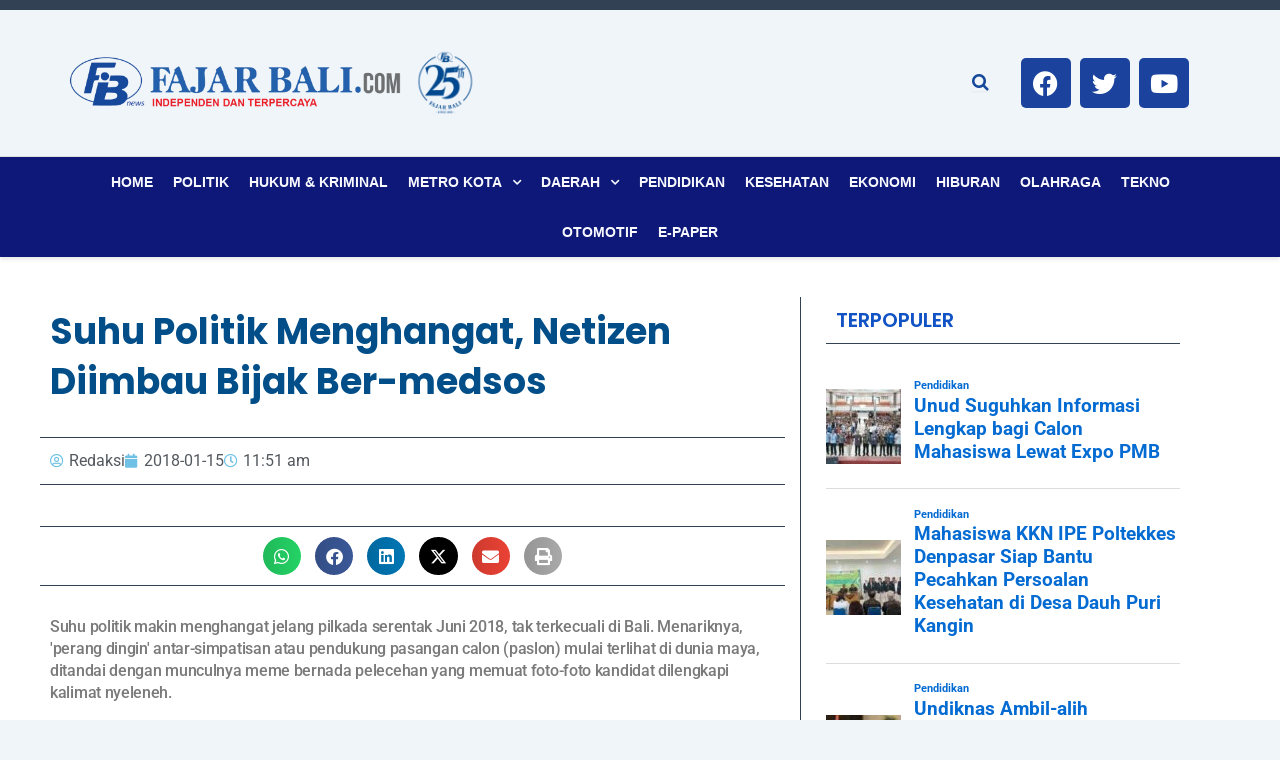

--- FILE ---
content_type: text/html; charset=utf-8
request_url: https://www.google.com/recaptcha/api2/aframe
body_size: 267
content:
<!DOCTYPE HTML><html><head><meta http-equiv="content-type" content="text/html; charset=UTF-8"></head><body><script nonce="ZnJFaFuOxOAQ8SFAtfJzdg">/** Anti-fraud and anti-abuse applications only. See google.com/recaptcha */ try{var clients={'sodar':'https://pagead2.googlesyndication.com/pagead/sodar?'};window.addEventListener("message",function(a){try{if(a.source===window.parent){var b=JSON.parse(a.data);var c=clients[b['id']];if(c){var d=document.createElement('img');d.src=c+b['params']+'&rc='+(localStorage.getItem("rc::a")?sessionStorage.getItem("rc::b"):"");window.document.body.appendChild(d);sessionStorage.setItem("rc::e",parseInt(sessionStorage.getItem("rc::e")||0)+1);localStorage.setItem("rc::h",'1769113638701');}}}catch(b){}});window.parent.postMessage("_grecaptcha_ready", "*");}catch(b){}</script></body></html>